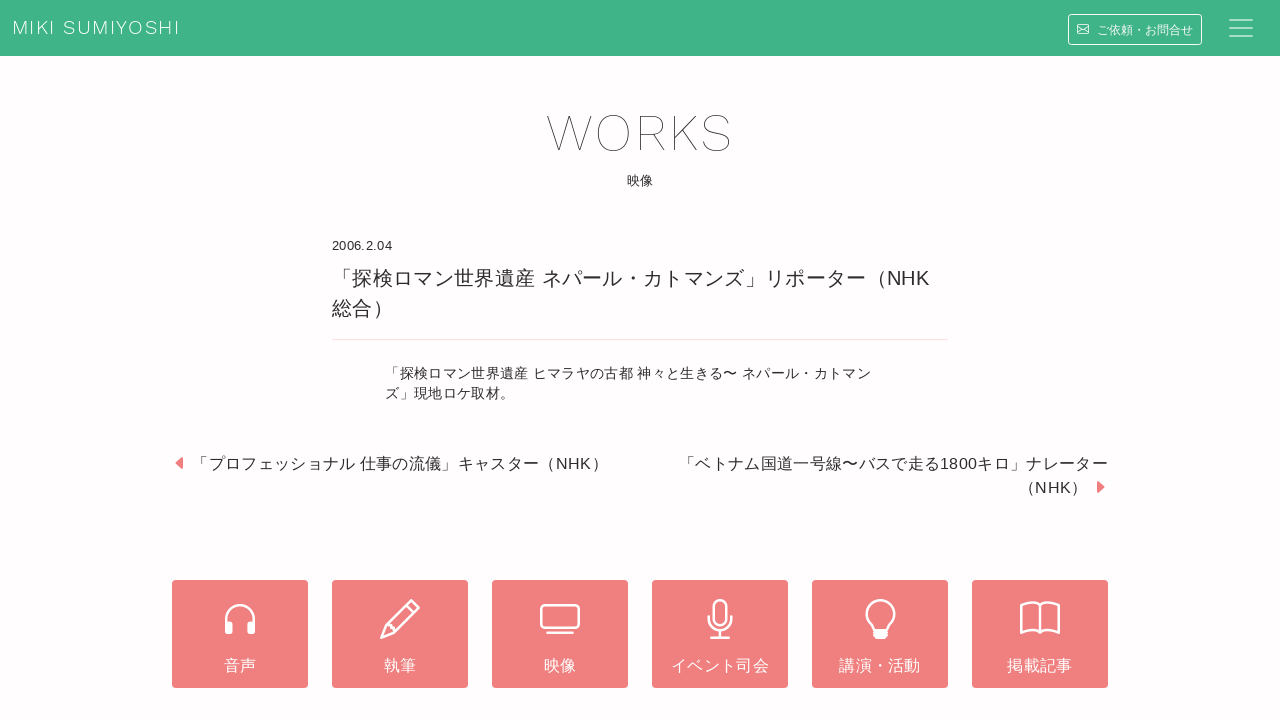

--- FILE ---
content_type: text/html; charset=UTF-8
request_url: https://mikisumiyoshi.com/2006/02/04/tankenroman-kathmandu/
body_size: 11096
content:
<!doctype html>
<html lang="ja">
<head>
	<meta charset="UTF-8">
	<meta name="viewport" content="width=device-width, initial-scale=1">
	<!-- <meta name="twitter:card" content="summary_large_image">
    <meta name="twitter:title" content="住吉美紀公式ウェブサイト">
    <meta name="twitter:description" content="フリーアナウンサー住吉美紀の公式サイトです。">
    <meta name="twitter:image" content="https://www.mikisumiyoshi.com/img/key_visual.png"> -->
	<meta name="google-site-verification" content="6fKwqTe_FawXp9IqwU4GVWC3ONI7-MnU76MCzEbizxI" />
    <meta name="format-detection" content="telephone=no">

	<link rel="profile" href="https://gmpg.org/xfn/11">
	<!-- <link href="https://cdn.jsdelivr.net/npm/bootstrap@5.1.3/dist/css/bootstrap.min.css" rel="stylesheet" integrity="sha384-1BmE4kWBq78iYhFldvKuhfTAU6auU8tT94WrHftjDbrCEXSU1oBoqyl2QvZ6jIW3" crossorigin="anonymous"> -->
	<link rel="stylesheet" href="https://mikisumiyoshi.com/wp-content/themes/mikisumiyoshi/css/main.min.css">
	<link rel="stylesheet" href="https://cdn.jsdelivr.net/npm/bootstrap-icons@1.7.2/font/bootstrap-icons.css">
	<link rel="stylesheet" href="https://use.typekit.net/tls6mvg.css">
	<!-- JavaScript Bundle with Popper -->
	<script src="https://cdn.jsdelivr.net/npm/bootstrap@5.1.3/dist/js/bootstrap.bundle.min.js" integrity="sha384-ka7Sk0Gln4gmtz2MlQnikT1wXgYsOg+OMhuP+IlRH9sENBO0LRn5q+8nbTov4+1p" crossorigin="anonymous"></script>
	<meta name='robots' content='index, follow, max-image-preview:large, max-snippet:-1, max-video-preview:-1' />

	<!-- This site is optimized with the Yoast SEO plugin v25.8 - https://yoast.com/wordpress/plugins/seo/ -->
	<title>「探検ロマン世界遺産 ネパール・カトマンズ」リポーター（NHK総合） - 住吉美紀公式ウェブサイト</title>
	<link rel="canonical" href="https://mikisumiyoshi.com/2006/02/04/tankenroman-kathmandu/" />
	<meta property="og:locale" content="ja_JP" />
	<meta property="og:type" content="article" />
	<meta property="og:title" content="「探検ロマン世界遺産 ネパール・カトマンズ」リポーター（NHK総合） - 住吉美紀公式ウェブサイト" />
	<meta property="og:description" content="「探検ロマン世界遺産 ヒマラヤの古都 神々と生きる〜 ネパール・カトマンズ」現地ロケ取材。" />
	<meta property="og:url" content="https://mikisumiyoshi.com/2006/02/04/tankenroman-kathmandu/" />
	<meta property="og:site_name" content="住吉美紀公式ウェブサイト" />
	<meta property="article:published_time" content="2006-02-04T11:00:00+00:00" />
	<meta property="article:modified_time" content="2022-03-22T12:43:17+00:00" />
	<meta property="og:image" content="https://mikisumiyoshi.com/wp-content/uploads/2022/03/MG_0182_16-9-のコピー-1024x576.png" />
	<meta property="og:image:width" content="1024" />
	<meta property="og:image:height" content="576" />
	<meta property="og:image:type" content="image/png" />
	<meta name="author" content="住吉 美紀" />
	<meta name="twitter:card" content="summary_large_image" />
	<meta name="twitter:creator" content="@miki_catgirl45" />
	<meta name="twitter:site" content="@miki_catgirl45" />
	<meta name="twitter:label1" content="執筆者" />
	<meta name="twitter:data1" content="住吉 美紀" />
	<meta name="twitter:label2" content="推定読み取り時間" />
	<meta name="twitter:data2" content="1分" />
	<script type="application/ld+json" class="yoast-schema-graph">{"@context":"https://schema.org","@graph":[{"@type":"Article","@id":"https://mikisumiyoshi.com/2006/02/04/tankenroman-kathmandu/#article","isPartOf":{"@id":"https://mikisumiyoshi.com/2006/02/04/tankenroman-kathmandu/"},"author":{"name":"住吉 美紀","@id":"https://mikisumiyoshi.com/#/schema/person/c5de8e378b3bc1cf8016e9f080afc5a6"},"headline":"「探検ロマン世界遺産 ネパール・カトマンズ」リポーター（NHK総合）","datePublished":"2006-02-04T11:00:00+00:00","dateModified":"2022-03-22T12:43:17+00:00","mainEntityOfPage":{"@id":"https://mikisumiyoshi.com/2006/02/04/tankenroman-kathmandu/"},"wordCount":1,"commentCount":0,"publisher":{"@id":"https://mikisumiyoshi.com/#/schema/person/c5de8e378b3bc1cf8016e9f080afc5a6"},"articleSection":["映像"],"inLanguage":"ja","potentialAction":[{"@type":"CommentAction","name":"Comment","target":["https://mikisumiyoshi.com/2006/02/04/tankenroman-kathmandu/#respond"]}]},{"@type":"WebPage","@id":"https://mikisumiyoshi.com/2006/02/04/tankenroman-kathmandu/","url":"https://mikisumiyoshi.com/2006/02/04/tankenroman-kathmandu/","name":"「探検ロマン世界遺産 ネパール・カトマンズ」リポーター（NHK総合） - 住吉美紀公式ウェブサイト","isPartOf":{"@id":"https://mikisumiyoshi.com/#website"},"datePublished":"2006-02-04T11:00:00+00:00","dateModified":"2022-03-22T12:43:17+00:00","breadcrumb":{"@id":"https://mikisumiyoshi.com/2006/02/04/tankenroman-kathmandu/#breadcrumb"},"inLanguage":"ja","potentialAction":[{"@type":"ReadAction","target":["https://mikisumiyoshi.com/2006/02/04/tankenroman-kathmandu/"]}]},{"@type":"BreadcrumbList","@id":"https://mikisumiyoshi.com/2006/02/04/tankenroman-kathmandu/#breadcrumb","itemListElement":[{"@type":"ListItem","position":1,"name":"ホーム","item":"https://mikisumiyoshi.com/"},{"@type":"ListItem","position":2,"name":"「探検ロマン世界遺産 ネパール・カトマンズ」リポーター（NHK総合）"}]},{"@type":"WebSite","@id":"https://mikisumiyoshi.com/#website","url":"https://mikisumiyoshi.com/","name":"住吉美紀公式ウェブサイト","description":"フリーアナウンサー住吉美紀の公式ウェブサイトです。","publisher":{"@id":"https://mikisumiyoshi.com/#/schema/person/c5de8e378b3bc1cf8016e9f080afc5a6"},"potentialAction":[{"@type":"SearchAction","target":{"@type":"EntryPoint","urlTemplate":"https://mikisumiyoshi.com/?s={search_term_string}"},"query-input":{"@type":"PropertyValueSpecification","valueRequired":true,"valueName":"search_term_string"}}],"inLanguage":"ja"},{"@type":["Person","Organization"],"@id":"https://mikisumiyoshi.com/#/schema/person/c5de8e378b3bc1cf8016e9f080afc5a6","name":"住吉 美紀","image":{"@type":"ImageObject","inLanguage":"ja","@id":"https://mikisumiyoshi.com/#/schema/person/image/","url":"https://mikisumiyoshi.com/wp-content/uploads/2022/03/MG_0182_16-9-のコピー-1024x576.png","contentUrl":"https://mikisumiyoshi.com/wp-content/uploads/2022/03/MG_0182_16-9-のコピー-1024x576.png","width":1024,"height":576,"caption":"住吉 美紀"},"logo":{"@id":"https://mikisumiyoshi.com/#/schema/person/image/"},"sameAs":["https://www.mikisumiyoshi.com","https://www.instagram.com/miki.sumiyoshi/","https://x.com/miki_catgirl45"],"url":"https://mikisumiyoshi.com/author/miki_admin/"}]}</script>
	<!-- / Yoast SEO plugin. -->


<link rel="alternate" type="application/rss+xml" title="住吉美紀公式ウェブサイト &raquo; フィード" href="https://mikisumiyoshi.com/feed/" />
<link rel="alternate" type="application/rss+xml" title="住吉美紀公式ウェブサイト &raquo; コメントフィード" href="https://mikisumiyoshi.com/comments/feed/" />
<link rel="alternate" type="application/rss+xml" title="住吉美紀公式ウェブサイト &raquo; 「探検ロマン世界遺産 ネパール・カトマンズ」リポーター（NHK総合） のコメントのフィード" href="https://mikisumiyoshi.com/2006/02/04/tankenroman-kathmandu/feed/" />
<link rel="alternate" title="oEmbed (JSON)" type="application/json+oembed" href="https://mikisumiyoshi.com/wp-json/oembed/1.0/embed?url=https%3A%2F%2Fmikisumiyoshi.com%2F2006%2F02%2F04%2Ftankenroman-kathmandu%2F" />
<link rel="alternate" title="oEmbed (XML)" type="text/xml+oembed" href="https://mikisumiyoshi.com/wp-json/oembed/1.0/embed?url=https%3A%2F%2Fmikisumiyoshi.com%2F2006%2F02%2F04%2Ftankenroman-kathmandu%2F&#038;format=xml" />
<style id='wp-img-auto-sizes-contain-inline-css'>
img:is([sizes=auto i],[sizes^="auto," i]){contain-intrinsic-size:3000px 1500px}
/*# sourceURL=wp-img-auto-sizes-contain-inline-css */
</style>
<style id='wp-emoji-styles-inline-css'>

	img.wp-smiley, img.emoji {
		display: inline !important;
		border: none !important;
		box-shadow: none !important;
		height: 1em !important;
		width: 1em !important;
		margin: 0 0.07em !important;
		vertical-align: -0.1em !important;
		background: none !important;
		padding: 0 !important;
	}
/*# sourceURL=wp-emoji-styles-inline-css */
</style>
<style id='wp-block-library-inline-css'>
:root{--wp-block-synced-color:#7a00df;--wp-block-synced-color--rgb:122,0,223;--wp-bound-block-color:var(--wp-block-synced-color);--wp-editor-canvas-background:#ddd;--wp-admin-theme-color:#007cba;--wp-admin-theme-color--rgb:0,124,186;--wp-admin-theme-color-darker-10:#006ba1;--wp-admin-theme-color-darker-10--rgb:0,107,160.5;--wp-admin-theme-color-darker-20:#005a87;--wp-admin-theme-color-darker-20--rgb:0,90,135;--wp-admin-border-width-focus:2px}@media (min-resolution:192dpi){:root{--wp-admin-border-width-focus:1.5px}}.wp-element-button{cursor:pointer}:root .has-very-light-gray-background-color{background-color:#eee}:root .has-very-dark-gray-background-color{background-color:#313131}:root .has-very-light-gray-color{color:#eee}:root .has-very-dark-gray-color{color:#313131}:root .has-vivid-green-cyan-to-vivid-cyan-blue-gradient-background{background:linear-gradient(135deg,#00d084,#0693e3)}:root .has-purple-crush-gradient-background{background:linear-gradient(135deg,#34e2e4,#4721fb 50%,#ab1dfe)}:root .has-hazy-dawn-gradient-background{background:linear-gradient(135deg,#faaca8,#dad0ec)}:root .has-subdued-olive-gradient-background{background:linear-gradient(135deg,#fafae1,#67a671)}:root .has-atomic-cream-gradient-background{background:linear-gradient(135deg,#fdd79a,#004a59)}:root .has-nightshade-gradient-background{background:linear-gradient(135deg,#330968,#31cdcf)}:root .has-midnight-gradient-background{background:linear-gradient(135deg,#020381,#2874fc)}:root{--wp--preset--font-size--normal:16px;--wp--preset--font-size--huge:42px}.has-regular-font-size{font-size:1em}.has-larger-font-size{font-size:2.625em}.has-normal-font-size{font-size:var(--wp--preset--font-size--normal)}.has-huge-font-size{font-size:var(--wp--preset--font-size--huge)}.has-text-align-center{text-align:center}.has-text-align-left{text-align:left}.has-text-align-right{text-align:right}.has-fit-text{white-space:nowrap!important}#end-resizable-editor-section{display:none}.aligncenter{clear:both}.items-justified-left{justify-content:flex-start}.items-justified-center{justify-content:center}.items-justified-right{justify-content:flex-end}.items-justified-space-between{justify-content:space-between}.screen-reader-text{border:0;clip-path:inset(50%);height:1px;margin:-1px;overflow:hidden;padding:0;position:absolute;width:1px;word-wrap:normal!important}.screen-reader-text:focus{background-color:#ddd;clip-path:none;color:#444;display:block;font-size:1em;height:auto;left:5px;line-height:normal;padding:15px 23px 14px;text-decoration:none;top:5px;width:auto;z-index:100000}html :where(.has-border-color){border-style:solid}html :where([style*=border-top-color]){border-top-style:solid}html :where([style*=border-right-color]){border-right-style:solid}html :where([style*=border-bottom-color]){border-bottom-style:solid}html :where([style*=border-left-color]){border-left-style:solid}html :where([style*=border-width]){border-style:solid}html :where([style*=border-top-width]){border-top-style:solid}html :where([style*=border-right-width]){border-right-style:solid}html :where([style*=border-bottom-width]){border-bottom-style:solid}html :where([style*=border-left-width]){border-left-style:solid}html :where(img[class*=wp-image-]){height:auto;max-width:100%}:where(figure){margin:0 0 1em}html :where(.is-position-sticky){--wp-admin--admin-bar--position-offset:var(--wp-admin--admin-bar--height,0px)}@media screen and (max-width:600px){html :where(.is-position-sticky){--wp-admin--admin-bar--position-offset:0px}}

/*# sourceURL=wp-block-library-inline-css */
</style><style id='global-styles-inline-css'>
:root{--wp--preset--aspect-ratio--square: 1;--wp--preset--aspect-ratio--4-3: 4/3;--wp--preset--aspect-ratio--3-4: 3/4;--wp--preset--aspect-ratio--3-2: 3/2;--wp--preset--aspect-ratio--2-3: 2/3;--wp--preset--aspect-ratio--16-9: 16/9;--wp--preset--aspect-ratio--9-16: 9/16;--wp--preset--color--black: #000000;--wp--preset--color--cyan-bluish-gray: #abb8c3;--wp--preset--color--white: #ffffff;--wp--preset--color--pale-pink: #f78da7;--wp--preset--color--vivid-red: #cf2e2e;--wp--preset--color--luminous-vivid-orange: #ff6900;--wp--preset--color--luminous-vivid-amber: #fcb900;--wp--preset--color--light-green-cyan: #7bdcb5;--wp--preset--color--vivid-green-cyan: #00d084;--wp--preset--color--pale-cyan-blue: #8ed1fc;--wp--preset--color--vivid-cyan-blue: #0693e3;--wp--preset--color--vivid-purple: #9b51e0;--wp--preset--gradient--vivid-cyan-blue-to-vivid-purple: linear-gradient(135deg,rgb(6,147,227) 0%,rgb(155,81,224) 100%);--wp--preset--gradient--light-green-cyan-to-vivid-green-cyan: linear-gradient(135deg,rgb(122,220,180) 0%,rgb(0,208,130) 100%);--wp--preset--gradient--luminous-vivid-amber-to-luminous-vivid-orange: linear-gradient(135deg,rgb(252,185,0) 0%,rgb(255,105,0) 100%);--wp--preset--gradient--luminous-vivid-orange-to-vivid-red: linear-gradient(135deg,rgb(255,105,0) 0%,rgb(207,46,46) 100%);--wp--preset--gradient--very-light-gray-to-cyan-bluish-gray: linear-gradient(135deg,rgb(238,238,238) 0%,rgb(169,184,195) 100%);--wp--preset--gradient--cool-to-warm-spectrum: linear-gradient(135deg,rgb(74,234,220) 0%,rgb(151,120,209) 20%,rgb(207,42,186) 40%,rgb(238,44,130) 60%,rgb(251,105,98) 80%,rgb(254,248,76) 100%);--wp--preset--gradient--blush-light-purple: linear-gradient(135deg,rgb(255,206,236) 0%,rgb(152,150,240) 100%);--wp--preset--gradient--blush-bordeaux: linear-gradient(135deg,rgb(254,205,165) 0%,rgb(254,45,45) 50%,rgb(107,0,62) 100%);--wp--preset--gradient--luminous-dusk: linear-gradient(135deg,rgb(255,203,112) 0%,rgb(199,81,192) 50%,rgb(65,88,208) 100%);--wp--preset--gradient--pale-ocean: linear-gradient(135deg,rgb(255,245,203) 0%,rgb(182,227,212) 50%,rgb(51,167,181) 100%);--wp--preset--gradient--electric-grass: linear-gradient(135deg,rgb(202,248,128) 0%,rgb(113,206,126) 100%);--wp--preset--gradient--midnight: linear-gradient(135deg,rgb(2,3,129) 0%,rgb(40,116,252) 100%);--wp--preset--font-size--small: 13px;--wp--preset--font-size--medium: 20px;--wp--preset--font-size--large: 36px;--wp--preset--font-size--x-large: 42px;--wp--preset--spacing--20: 0.44rem;--wp--preset--spacing--30: 0.67rem;--wp--preset--spacing--40: 1rem;--wp--preset--spacing--50: 1.5rem;--wp--preset--spacing--60: 2.25rem;--wp--preset--spacing--70: 3.38rem;--wp--preset--spacing--80: 5.06rem;--wp--preset--shadow--natural: 6px 6px 9px rgba(0, 0, 0, 0.2);--wp--preset--shadow--deep: 12px 12px 50px rgba(0, 0, 0, 0.4);--wp--preset--shadow--sharp: 6px 6px 0px rgba(0, 0, 0, 0.2);--wp--preset--shadow--outlined: 6px 6px 0px -3px rgb(255, 255, 255), 6px 6px rgb(0, 0, 0);--wp--preset--shadow--crisp: 6px 6px 0px rgb(0, 0, 0);}:where(.is-layout-flex){gap: 0.5em;}:where(.is-layout-grid){gap: 0.5em;}body .is-layout-flex{display: flex;}.is-layout-flex{flex-wrap: wrap;align-items: center;}.is-layout-flex > :is(*, div){margin: 0;}body .is-layout-grid{display: grid;}.is-layout-grid > :is(*, div){margin: 0;}:where(.wp-block-columns.is-layout-flex){gap: 2em;}:where(.wp-block-columns.is-layout-grid){gap: 2em;}:where(.wp-block-post-template.is-layout-flex){gap: 1.25em;}:where(.wp-block-post-template.is-layout-grid){gap: 1.25em;}.has-black-color{color: var(--wp--preset--color--black) !important;}.has-cyan-bluish-gray-color{color: var(--wp--preset--color--cyan-bluish-gray) !important;}.has-white-color{color: var(--wp--preset--color--white) !important;}.has-pale-pink-color{color: var(--wp--preset--color--pale-pink) !important;}.has-vivid-red-color{color: var(--wp--preset--color--vivid-red) !important;}.has-luminous-vivid-orange-color{color: var(--wp--preset--color--luminous-vivid-orange) !important;}.has-luminous-vivid-amber-color{color: var(--wp--preset--color--luminous-vivid-amber) !important;}.has-light-green-cyan-color{color: var(--wp--preset--color--light-green-cyan) !important;}.has-vivid-green-cyan-color{color: var(--wp--preset--color--vivid-green-cyan) !important;}.has-pale-cyan-blue-color{color: var(--wp--preset--color--pale-cyan-blue) !important;}.has-vivid-cyan-blue-color{color: var(--wp--preset--color--vivid-cyan-blue) !important;}.has-vivid-purple-color{color: var(--wp--preset--color--vivid-purple) !important;}.has-black-background-color{background-color: var(--wp--preset--color--black) !important;}.has-cyan-bluish-gray-background-color{background-color: var(--wp--preset--color--cyan-bluish-gray) !important;}.has-white-background-color{background-color: var(--wp--preset--color--white) !important;}.has-pale-pink-background-color{background-color: var(--wp--preset--color--pale-pink) !important;}.has-vivid-red-background-color{background-color: var(--wp--preset--color--vivid-red) !important;}.has-luminous-vivid-orange-background-color{background-color: var(--wp--preset--color--luminous-vivid-orange) !important;}.has-luminous-vivid-amber-background-color{background-color: var(--wp--preset--color--luminous-vivid-amber) !important;}.has-light-green-cyan-background-color{background-color: var(--wp--preset--color--light-green-cyan) !important;}.has-vivid-green-cyan-background-color{background-color: var(--wp--preset--color--vivid-green-cyan) !important;}.has-pale-cyan-blue-background-color{background-color: var(--wp--preset--color--pale-cyan-blue) !important;}.has-vivid-cyan-blue-background-color{background-color: var(--wp--preset--color--vivid-cyan-blue) !important;}.has-vivid-purple-background-color{background-color: var(--wp--preset--color--vivid-purple) !important;}.has-black-border-color{border-color: var(--wp--preset--color--black) !important;}.has-cyan-bluish-gray-border-color{border-color: var(--wp--preset--color--cyan-bluish-gray) !important;}.has-white-border-color{border-color: var(--wp--preset--color--white) !important;}.has-pale-pink-border-color{border-color: var(--wp--preset--color--pale-pink) !important;}.has-vivid-red-border-color{border-color: var(--wp--preset--color--vivid-red) !important;}.has-luminous-vivid-orange-border-color{border-color: var(--wp--preset--color--luminous-vivid-orange) !important;}.has-luminous-vivid-amber-border-color{border-color: var(--wp--preset--color--luminous-vivid-amber) !important;}.has-light-green-cyan-border-color{border-color: var(--wp--preset--color--light-green-cyan) !important;}.has-vivid-green-cyan-border-color{border-color: var(--wp--preset--color--vivid-green-cyan) !important;}.has-pale-cyan-blue-border-color{border-color: var(--wp--preset--color--pale-cyan-blue) !important;}.has-vivid-cyan-blue-border-color{border-color: var(--wp--preset--color--vivid-cyan-blue) !important;}.has-vivid-purple-border-color{border-color: var(--wp--preset--color--vivid-purple) !important;}.has-vivid-cyan-blue-to-vivid-purple-gradient-background{background: var(--wp--preset--gradient--vivid-cyan-blue-to-vivid-purple) !important;}.has-light-green-cyan-to-vivid-green-cyan-gradient-background{background: var(--wp--preset--gradient--light-green-cyan-to-vivid-green-cyan) !important;}.has-luminous-vivid-amber-to-luminous-vivid-orange-gradient-background{background: var(--wp--preset--gradient--luminous-vivid-amber-to-luminous-vivid-orange) !important;}.has-luminous-vivid-orange-to-vivid-red-gradient-background{background: var(--wp--preset--gradient--luminous-vivid-orange-to-vivid-red) !important;}.has-very-light-gray-to-cyan-bluish-gray-gradient-background{background: var(--wp--preset--gradient--very-light-gray-to-cyan-bluish-gray) !important;}.has-cool-to-warm-spectrum-gradient-background{background: var(--wp--preset--gradient--cool-to-warm-spectrum) !important;}.has-blush-light-purple-gradient-background{background: var(--wp--preset--gradient--blush-light-purple) !important;}.has-blush-bordeaux-gradient-background{background: var(--wp--preset--gradient--blush-bordeaux) !important;}.has-luminous-dusk-gradient-background{background: var(--wp--preset--gradient--luminous-dusk) !important;}.has-pale-ocean-gradient-background{background: var(--wp--preset--gradient--pale-ocean) !important;}.has-electric-grass-gradient-background{background: var(--wp--preset--gradient--electric-grass) !important;}.has-midnight-gradient-background{background: var(--wp--preset--gradient--midnight) !important;}.has-small-font-size{font-size: var(--wp--preset--font-size--small) !important;}.has-medium-font-size{font-size: var(--wp--preset--font-size--medium) !important;}.has-large-font-size{font-size: var(--wp--preset--font-size--large) !important;}.has-x-large-font-size{font-size: var(--wp--preset--font-size--x-large) !important;}
:where(.wp-block-visual-portfolio-loop.is-layout-flex){gap: 1.25em;}:where(.wp-block-visual-portfolio-loop.is-layout-grid){gap: 1.25em;}
/*# sourceURL=global-styles-inline-css */
</style>

<style id='classic-theme-styles-inline-css'>
/*! This file is auto-generated */
.wp-block-button__link{color:#fff;background-color:#32373c;border-radius:9999px;box-shadow:none;text-decoration:none;padding:calc(.667em + 2px) calc(1.333em + 2px);font-size:1.125em}.wp-block-file__button{background:#32373c;color:#fff;text-decoration:none}
/*# sourceURL=/wp-includes/css/classic-themes.min.css */
</style>
<link rel='stylesheet' id='contact-form-7-css' href='https://mikisumiyoshi.com/wp-content/plugins/contact-form-7/includes/css/styles.css?ver=6.1.1' media='all' />
<link rel='stylesheet' id='mikisumiyoshi-style-css' href='https://mikisumiyoshi.com/wp-content/themes/mikisumiyoshi/style.css?ver=1.0.0' media='all' />
<link rel='stylesheet' id='style-name-css' href='https://mikisumiyoshi.com/wp-content/themes/mikisumiyoshi/css/main.min.css?ver=8c08554b802773e0e5ace97f82529b40' media='all' />
<link rel='stylesheet' id='wp-block-paragraph-css' href='https://mikisumiyoshi.com/wp-includes/blocks/paragraph/style.min.css?ver=8c08554b802773e0e5ace97f82529b40' media='all' />
<link rel="https://api.w.org/" href="https://mikisumiyoshi.com/wp-json/" /><link rel="alternate" title="JSON" type="application/json" href="https://mikisumiyoshi.com/wp-json/wp/v2/posts/668" /><link rel="EditURI" type="application/rsd+xml" title="RSD" href="https://mikisumiyoshi.com/xmlrpc.php?rsd" />

<link rel='shortlink' href='https://mikisumiyoshi.com/?p=668' />
<script type='text/javascript'>
/* <![CDATA[ */
var VPData = {"version":"3.3.16","pro":false,"__":{"couldnt_retrieve_vp":"Couldn't retrieve Visual Portfolio ID.","pswp_close":"Close (Esc)","pswp_share":"Share","pswp_fs":"Toggle fullscreen","pswp_zoom":"Zoom in\/out","pswp_prev":"Previous (arrow left)","pswp_next":"Next (arrow right)","pswp_share_fb":"Share on Facebook","pswp_share_tw":"Tweet","pswp_share_x":"X","pswp_share_pin":"Pin it","pswp_download":"Download","fancybox_close":"Close","fancybox_next":"Next","fancybox_prev":"Previous","fancybox_error":"The requested content cannot be loaded. <br \/> Please try again later.","fancybox_play_start":"Start slideshow","fancybox_play_stop":"Pause slideshow","fancybox_full_screen":"Full screen","fancybox_thumbs":"Thumbnails","fancybox_download":"Download","fancybox_share":"Share","fancybox_zoom":"Zoom"},"settingsPopupGallery":{"enable_on_wordpress_images":false,"vendor":"fancybox","deep_linking":false,"deep_linking_url_to_share_images":false,"show_arrows":true,"show_counter":true,"show_zoom_button":true,"show_fullscreen_button":true,"show_share_button":true,"show_close_button":true,"show_thumbs":true,"show_download_button":false,"show_slideshow":false,"click_to_zoom":true,"restore_focus":true},"screenSizes":[320,576,768,992,1200]};
/* ]]> */
</script>
		<noscript>
			<style type="text/css">
				.vp-portfolio__preloader-wrap{display:none}.vp-portfolio__filter-wrap,.vp-portfolio__items-wrap,.vp-portfolio__pagination-wrap,.vp-portfolio__sort-wrap{opacity:1;visibility:visible}.vp-portfolio__item .vp-portfolio__item-img noscript+img,.vp-portfolio__thumbnails-wrap{display:none}
			</style>
		</noscript>
		<link rel="pingback" href="https://mikisumiyoshi.com/xmlrpc.php">		<style type="text/css">
			/* If html does not have either class, do not show lazy loaded images. */
			html:not(.vp-lazyload-enabled):not(.js) .vp-lazyload {
				display: none;
			}
		</style>
		<script>
			document.documentElement.classList.add(
				'vp-lazyload-enabled'
			);
		</script>
		<link rel="icon" href="https://mikisumiyoshi.com/wp-content/uploads/2022/03/cropped-favicon-32x32.png" sizes="32x32" />
<link rel="icon" href="https://mikisumiyoshi.com/wp-content/uploads/2022/03/cropped-favicon-192x192.png" sizes="192x192" />
<link rel="apple-touch-icon" href="https://mikisumiyoshi.com/wp-content/uploads/2022/03/cropped-favicon-180x180.png" />
<meta name="msapplication-TileImage" content="https://mikisumiyoshi.com/wp-content/uploads/2022/03/cropped-favicon-270x270.png" />
</head>

<body class="wp-singular post-template-default single single-post postid-668 single-format-standard wp-theme-mikisumiyoshi no-sidebar">
<div id="page" class="site bg-info">
	<header id="masthead" class="site-header">

		<!-- navbar -->
		<nav class="navbar navbar-dark bg-primary fixed-top">
			<div class="container-fluid">
				<a class="navbar-brand" href="https://mikisumiyoshi.com/">
					MIKI SUMIYOSHI
				</a>
				<div class="align-items-center d-sm-none">
					<a href="https://mikisumiyoshi.com//contact-ja">
						<button type="button" class="btn btn-outline-light me-2 btn-sm">
							<span class="sp-font"><i class="bi bi-envelope me-2"></i></span><span class="sp-font">ご依頼</span>
						</button>
					</a>
					<button class="navbar-toggler" type="button" data-bs-toggle="offcanvas" data-bs-target="#offcanvasNavbar" aria-controls="offcanvasNavbar">
						<div class="navbar-toggler-icon"></div>
					</button>
				</div>
				<div class="align-items-center d-none d-sm-block">
					<a href="https://mikisumiyoshi.com//contact-ja">
						<button type="button" class="btn btn-outline-light me-2 btn-sm">
							<span class="sp-font"><i class="bi bi-envelope me-2"></i></span><span class="sp-font">ご依頼・お問合せ</span>
						</button>
					</a>
					<button class="navbar-toggler" type="button" data-bs-toggle="offcanvas" data-bs-target="#offcanvasNavbar" aria-controls="offcanvasNavbar">
						<div class="navbar-toggler-icon"></div>
					</button>
				</div>
				<div class="offcanvas offcanvas-start" tabindex="-1" id="offcanvasNavbar" aria-labelledby="offcanvasNavbarLabel">
				<div class="offcanvas-header bg-info">
					<h5 class="offcanvas-title" id="offcanvasNavbarLabel"><span class="offcanvas-ja-title">住吉美紀</span><br><span class="offcanvas-en-title">Official Website</span></h5>
					<button type="button" class="btn-close text-reset" data-bs-dismiss="offcanvas" aria-label="Close"></button>
				</div>
				<hr class="text-primary nav-border">
				<div class="offcanvas-body bg-info">
				<div class="menu-menu-1-container"><ul id="primary-menu" class="menu"><li id="menu-item-55" class="menu-item menu-item-type-custom menu-item-object-custom menu-item-home menu-item-55"><a href="https://mikisumiyoshi.com/">Home</a></li>
<li id="menu-item-392" class="menu-item menu-item-type-custom menu-item-object-custom menu-item-has-children menu-item-392"><a href="https://mikisumiyoshi.com/all-posts/">Works</a>
<ul class="sub-menu">
	<li id="menu-item-60" class="menu-item menu-item-type-taxonomy menu-item-object-category menu-item-60"><a href="https://mikisumiyoshi.com/category/voice/">音声</a></li>
	<li id="menu-item-61" class="menu-item menu-item-type-taxonomy menu-item-object-category menu-item-61"><a href="https://mikisumiyoshi.com/category/writing/">執筆</a></li>
	<li id="menu-item-62" class="menu-item menu-item-type-taxonomy menu-item-object-category current-post-ancestor current-menu-parent current-post-parent menu-item-62"><a href="https://mikisumiyoshi.com/category/television/">映像</a></li>
	<li id="menu-item-63" class="menu-item menu-item-type-taxonomy menu-item-object-category menu-item-63"><a href="https://mikisumiyoshi.com/category/events/">イベント司会</a></li>
	<li id="menu-item-64" class="menu-item menu-item-type-taxonomy menu-item-object-category menu-item-64"><a href="https://mikisumiyoshi.com/category/projects/">講演・活動</a></li>
	<li id="menu-item-855" class="menu-item menu-item-type-taxonomy menu-item-object-category menu-item-855"><a href="https://mikisumiyoshi.com/category/media/">掲載記事</a></li>
</ul>
</li>
<li id="menu-item-101" class="menu-item menu-item-type-post_type menu-item-object-portfolio menu-item-101"><a href="https://mikisumiyoshi.com/portfolio/gallery/">Gallery</a></li>
<li id="menu-item-70" class="menu-item menu-item-type-post_type menu-item-object-page menu-item-70"><a href="https://mikisumiyoshi.com/contact-ja/">Contact</a></li>
<li id="menu-item-57" class="menu-item menu-item-type-post_type menu-item-object-page menu-item-57"><a href="https://mikisumiyoshi.com/ja-profile/">Japanese Bio</a></li>
<li id="menu-item-56" class="menu-item menu-item-type-post_type menu-item-object-page menu-item-56"><a href="https://mikisumiyoshi.com/biography/">English Bio &#038; Contact</a></li>
<li id="menu-item-67" class="menu-item menu-item-type-post_type menu-item-object-page menu-item-privacy-policy menu-item-67"><a rel="privacy-policy" href="https://mikisumiyoshi.com/privacy-policy/">Privacy Policy</a></li>
</ul></div>					<!-- <form class="d-flex">
					<input class="form-control me-2" type="search" placeholder="Search" aria-label="Search">
					<button class="btn btn-outline-success" type="submit">Search</button>
					</form> -->
				</div>
				</div>
			</div>
			</nav><!-- #site-navigation -->
			
		
				</header><!-- #masthead -->

	<main id="primary" class="site-main container pt-4">

					<div class="page_title mt-4 mb-5">
				<a href="https://mikisumiyoshi.com//all-posts/"><h1 class="eng_title">works</h1></a>
				<h2 class="jp_title">映像</h2>
			</div>

			<div class="row justify-content-center article">
				<div class="col-md-8">
					<div class="date mb-2">2006.2.04</div>
					<p class="lead">「探検ロマン世界遺産 ネパール・カトマンズ」リポーター（NHK総合）</p>
					<hr class="text-secondary border-line mb-4">
					<div class="row justify-content-center">
						<div class="col-10">
							<div class="post_content mb-5">
							
<p>「探検ロマン世界遺産 ヒマラヤの古都 神々と生きる〜 ネパール・カトマンズ」現地ロケ取材。</p>
					</div>
						</div>
					</div>
				</div>
				<div class="d-none d-sm-block">
					<div class="prev-posts-link"><i class="bi bi-caret-left-fill text-secondary me-1"></i><a href="https://mikisumiyoshi.com/2006/01/10/theprofessionals/" rel="prev">「プロフェッショナル 仕事の流儀」キャスター（NHK）</a></div> 
					<div class="next-posts-link"><a href="https://mikisumiyoshi.com/2006/02/08/vietnambus/" rel="next">「ベトナム国道一号線〜バスで走る1800キロ」ナレーター（NHK）</a><i class="bi bi-caret-right-fill text-secondary ms-1"></i></div> 
				</div>
				<div class="d-sm-none">
					<div class="prev-posts-link"><a href="https://mikisumiyoshi.com/2006/01/10/theprofessionals/" rel="prev"><i class="bi bi-caret-left-fill text-secondary me-1"></i>前の記事へ</a></div> 
					<div class="next-posts-link"><a href="https://mikisumiyoshi.com/2006/02/08/vietnambus/" rel="next">次の記事へ<i class="bi bi-caret-right-fill text-secondary ms-1"></i></a></div> 
				</div>
			</div>
		
	</main><!-- #main -->

<div class="container">
		<div class="row my-6 align-items-center justify-content-center">
					<div class="col-6 col-lg-2 mb-2">
				<a href="https://mikisumiyoshi.com/category/voice/">
					<div class="card bg-secondary">
						<div class="card-body text-center py-2">
							<div class="fs-1 pb-1 text-white">
								<i class="bi bi-headphones"></i>							</div>
							<span class="fw-lighter fs-6 text-white">音声</span>
						</div>
					</div>
				</a>
			</div>
					<div class="col-6 col-lg-2 mb-2">
				<a href="https://mikisumiyoshi.com/category/writing/">
					<div class="card bg-secondary">
						<div class="card-body text-center py-2">
							<div class="fs-1 pb-1 text-white">
								<i class="bi bi-pencil"></i>							</div>
							<span class="fw-lighter fs-6 text-white">執筆</span>
						</div>
					</div>
				</a>
			</div>
					<div class="col-6 col-lg-2 mb-2">
				<a href="https://mikisumiyoshi.com/category/television/">
					<div class="card bg-secondary">
						<div class="card-body text-center py-2">
							<div class="fs-1 pb-1 text-white">
								<i class="bi bi-tv"></i>							</div>
							<span class="fw-lighter fs-6 text-white">映像</span>
						</div>
					</div>
				</a>
			</div>
					<div class="col-6 col-lg-2 mb-2">
				<a href="https://mikisumiyoshi.com/category/events/">
					<div class="card bg-secondary">
						<div class="card-body text-center py-2">
							<div class="fs-1 pb-1 text-white">
								<i class="bi bi-mic"></i>							</div>
							<span class="fw-lighter fs-6 text-white">イベント司会</span>
						</div>
					</div>
				</a>
			</div>
					<div class="col-6 col-lg-2 mb-2">
				<a href="https://mikisumiyoshi.com/category/projects/">
					<div class="card bg-secondary">
						<div class="card-body text-center py-2">
							<div class="fs-1 pb-1 text-white">
								<i class="bi bi-lightbulb"></i>							</div>
							<span class="fw-lighter fs-6 text-white">講演・活動</span>
						</div>
					</div>
				</a>
			</div>
					<div class="col-6 col-lg-2 mb-2">
				<a href="https://mikisumiyoshi.com/category/media/">
					<div class="card bg-secondary">
						<div class="card-body text-center py-2">
							<div class="fs-1 pb-1 text-white">
								<i class="bi bi-book"></i>							</div>
							<span class="fw-lighter fs-6 text-white">掲載記事</span>
						</div>
					</div>
				</a>
			</div>
			</div>
</div>

	<footer class="card-footer footer-font-style text-muted bg-success">
		<div class="footer-width py-5">
			<!-- <span class="text-light">&copy; Miavato Inc. 2022</span> -->
			<small class="text-light">&copy; Miavato Inc. 2022</small>
		</div>
	</footer><!-- #colophon -->
</div><!-- #page -->
<script type="speculationrules">
{"prefetch":[{"source":"document","where":{"and":[{"href_matches":"/*"},{"not":{"href_matches":["/wp-*.php","/wp-admin/*","/wp-content/uploads/*","/wp-content/*","/wp-content/plugins/*","/wp-content/themes/mikisumiyoshi/*","/*\\?(.+)"]}},{"not":{"selector_matches":"a[rel~=\"nofollow\"]"}},{"not":{"selector_matches":".no-prefetch, .no-prefetch a"}}]},"eagerness":"conservative"}]}
</script>
<script src="https://mikisumiyoshi.com/wp-includes/js/dist/hooks.min.js?ver=dd5603f07f9220ed27f1" id="wp-hooks-js"></script>
<script src="https://mikisumiyoshi.com/wp-includes/js/dist/i18n.min.js?ver=c26c3dc7bed366793375" id="wp-i18n-js"></script>
<script id="wp-i18n-js-after">
wp.i18n.setLocaleData( { 'text direction\u0004ltr': [ 'ltr' ] } );
//# sourceURL=wp-i18n-js-after
</script>
<script src="https://mikisumiyoshi.com/wp-content/plugins/contact-form-7/includes/swv/js/index.js?ver=6.1.1" id="swv-js"></script>
<script id="contact-form-7-js-translations">
( function( domain, translations ) {
	var localeData = translations.locale_data[ domain ] || translations.locale_data.messages;
	localeData[""].domain = domain;
	wp.i18n.setLocaleData( localeData, domain );
} )( "contact-form-7", {"translation-revision-date":"2025-08-05 08:50:03+0000","generator":"GlotPress\/4.0.1","domain":"messages","locale_data":{"messages":{"":{"domain":"messages","plural-forms":"nplurals=1; plural=0;","lang":"ja_JP"},"This contact form is placed in the wrong place.":["\u3053\u306e\u30b3\u30f3\u30bf\u30af\u30c8\u30d5\u30a9\u30fc\u30e0\u306f\u9593\u9055\u3063\u305f\u4f4d\u7f6e\u306b\u7f6e\u304b\u308c\u3066\u3044\u307e\u3059\u3002"],"Error:":["\u30a8\u30e9\u30fc:"]}},"comment":{"reference":"includes\/js\/index.js"}} );
//# sourceURL=contact-form-7-js-translations
</script>
<script id="contact-form-7-js-before">
var wpcf7 = {
    "api": {
        "root": "https:\/\/mikisumiyoshi.com\/wp-json\/",
        "namespace": "contact-form-7\/v1"
    }
};
//# sourceURL=contact-form-7-js-before
</script>
<script src="https://mikisumiyoshi.com/wp-content/plugins/contact-form-7/includes/js/index.js?ver=6.1.1" id="contact-form-7-js"></script>
<script src="https://mikisumiyoshi.com/wp-content/themes/mikisumiyoshi/js/navigation.js?ver=1.0.0" id="mikisumiyoshi-navigation-js"></script>
<script src="https://mikisumiyoshi.com/wp-includes/js/comment-reply.min.js?ver=8c08554b802773e0e5ace97f82529b40" id="comment-reply-js" async data-wp-strategy="async" fetchpriority="low"></script>
<script src="https://mikisumiyoshi.com/wp-includes/js/jquery/jquery.min.js?ver=3.7.1" id="jquery-core-js"></script>
<script src="https://mikisumiyoshi.com/wp-includes/js/jquery/jquery-migrate.min.js?ver=3.4.1" id="jquery-migrate-js"></script>
<script src="https://mikisumiyoshi.com/wp-content/plugins/visual-portfolio/build/assets/js/pagination-infinite.js?ver=50005113e26cd2b547c0" id="visual-portfolio-pagination-infinite-js"></script>
<script id="wp-emoji-settings" type="application/json">
{"baseUrl":"https://s.w.org/images/core/emoji/17.0.2/72x72/","ext":".png","svgUrl":"https://s.w.org/images/core/emoji/17.0.2/svg/","svgExt":".svg","source":{"concatemoji":"https://mikisumiyoshi.com/wp-includes/js/wp-emoji-release.min.js?ver=8c08554b802773e0e5ace97f82529b40"}}
</script>
<script type="module">
/*! This file is auto-generated */
const a=JSON.parse(document.getElementById("wp-emoji-settings").textContent),o=(window._wpemojiSettings=a,"wpEmojiSettingsSupports"),s=["flag","emoji"];function i(e){try{var t={supportTests:e,timestamp:(new Date).valueOf()};sessionStorage.setItem(o,JSON.stringify(t))}catch(e){}}function c(e,t,n){e.clearRect(0,0,e.canvas.width,e.canvas.height),e.fillText(t,0,0);t=new Uint32Array(e.getImageData(0,0,e.canvas.width,e.canvas.height).data);e.clearRect(0,0,e.canvas.width,e.canvas.height),e.fillText(n,0,0);const a=new Uint32Array(e.getImageData(0,0,e.canvas.width,e.canvas.height).data);return t.every((e,t)=>e===a[t])}function p(e,t){e.clearRect(0,0,e.canvas.width,e.canvas.height),e.fillText(t,0,0);var n=e.getImageData(16,16,1,1);for(let e=0;e<n.data.length;e++)if(0!==n.data[e])return!1;return!0}function u(e,t,n,a){switch(t){case"flag":return n(e,"\ud83c\udff3\ufe0f\u200d\u26a7\ufe0f","\ud83c\udff3\ufe0f\u200b\u26a7\ufe0f")?!1:!n(e,"\ud83c\udde8\ud83c\uddf6","\ud83c\udde8\u200b\ud83c\uddf6")&&!n(e,"\ud83c\udff4\udb40\udc67\udb40\udc62\udb40\udc65\udb40\udc6e\udb40\udc67\udb40\udc7f","\ud83c\udff4\u200b\udb40\udc67\u200b\udb40\udc62\u200b\udb40\udc65\u200b\udb40\udc6e\u200b\udb40\udc67\u200b\udb40\udc7f");case"emoji":return!a(e,"\ud83e\u1fac8")}return!1}function f(e,t,n,a){let r;const o=(r="undefined"!=typeof WorkerGlobalScope&&self instanceof WorkerGlobalScope?new OffscreenCanvas(300,150):document.createElement("canvas")).getContext("2d",{willReadFrequently:!0}),s=(o.textBaseline="top",o.font="600 32px Arial",{});return e.forEach(e=>{s[e]=t(o,e,n,a)}),s}function r(e){var t=document.createElement("script");t.src=e,t.defer=!0,document.head.appendChild(t)}a.supports={everything:!0,everythingExceptFlag:!0},new Promise(t=>{let n=function(){try{var e=JSON.parse(sessionStorage.getItem(o));if("object"==typeof e&&"number"==typeof e.timestamp&&(new Date).valueOf()<e.timestamp+604800&&"object"==typeof e.supportTests)return e.supportTests}catch(e){}return null}();if(!n){if("undefined"!=typeof Worker&&"undefined"!=typeof OffscreenCanvas&&"undefined"!=typeof URL&&URL.createObjectURL&&"undefined"!=typeof Blob)try{var e="postMessage("+f.toString()+"("+[JSON.stringify(s),u.toString(),c.toString(),p.toString()].join(",")+"));",a=new Blob([e],{type:"text/javascript"});const r=new Worker(URL.createObjectURL(a),{name:"wpTestEmojiSupports"});return void(r.onmessage=e=>{i(n=e.data),r.terminate(),t(n)})}catch(e){}i(n=f(s,u,c,p))}t(n)}).then(e=>{for(const n in e)a.supports[n]=e[n],a.supports.everything=a.supports.everything&&a.supports[n],"flag"!==n&&(a.supports.everythingExceptFlag=a.supports.everythingExceptFlag&&a.supports[n]);var t;a.supports.everythingExceptFlag=a.supports.everythingExceptFlag&&!a.supports.flag,a.supports.everything||((t=a.source||{}).concatemoji?r(t.concatemoji):t.wpemoji&&t.twemoji&&(r(t.twemoji),r(t.wpemoji)))});
//# sourceURL=https://mikisumiyoshi.com/wp-includes/js/wp-emoji-loader.min.js
</script>
</body>
</html>


--- FILE ---
content_type: text/css
request_url: https://mikisumiyoshi.com/wp-content/themes/mikisumiyoshi/style.css?ver=1.0.0
body_size: 6754
content:
/*!
Theme Name: mikisumiyoshi
Theme URI: http://underscores.me/
Author: Underscores.me
Author URI: http://underscores.me/
Description: Description
Version: 1.0.0
Tested up to: 5.4
Requires PHP: 5.6
License: GNU General Public License v2 or later
License URI: LICENSE
Text Domain: mikisumiyoshi
Tags: custom-background, custom-logo, custom-menu, featured-images, threaded-comments, translation-ready

This theme, like WordPress, is licensed under the GPL.
Use it to make something cool, have fun, and share what you've learned.

mikisumiyoshi is based on Underscores https://underscores.me/, (C) 2012-2020 Automattic, Inc.
Underscores is distributed under the terms of the GNU GPL v2 or later.

Normalizing styles have been helped along thanks to the fine work of
Nicolas Gallagher and Jonathan Neal https://necolas.github.io/normalize.css/
*/

/*--------------------------------------------------------------
>>> TABLE OF CONTENTS:
----------------------------------------------------------------
# Generic
	- Normalize
	- Box sizing
# Base
	- Typography
	- Elements
	- Links
	- Forms
## Layouts
# Components
	- Navigation
	- Posts and pages
	- Comments
	- Widgets
	- Media
	- Captions
	- Galleries
# plugins
	- Jetpack infinite scroll
# Utilities
	- Accessibility
	- Alignments

--------------------------------------------------------------*/

/*--------------------------------------------------------------
# Generic
--------------------------------------------------------------*/

/* Normalize
--------------------------------------------- */

/*! normalize.css v8.0.1 | MIT License | github.com/necolas/normalize.css */

/* Document
	 ========================================================================== */

/**
 * 1. Correct the line height in all browsers.
 * 2. Prevent adjustments of font size after orientation changes in iOS.
 */
html {
	position: relative !important;
	min-height: 100% !important;
	box-sizing: border-box !important;
	line-height: 1.15;
	-webkit-text-size-adjust: 100%;
}

footer {
	position: absolute !important;
	bottom: 0 !important;
	width: 100% !important;
}

#page{
	padding-bottom: 92px;
}

/* Sections
	 ========================================================================== */

/**
 * Remove the margin in all browsers.
 */
body {
	padding-top: 56px;
	margin: 0;
	letter-spacing: 0.02em;
	-webkit-font-smoothing: antialiased;
	-moz-osx-font-smoothing:grayscale;
    animation: fadeIn 2s ease 0s 1 normal;
    -webkit-animation: fadeIn 2s ease 0s 1 normal;
    word-wrap: break-word;
    line-break: strict
	/* background-color: #FCF5EF !important; */
}

@keyframes fadeIn {
    0% {opacity: 0}
    100% {opacity: 1}
}

@-webkit-keyframes fadeIn {
    0% {opacity: 0}
    100% {opacity: 1}
}

/**
 * Render the `main` element consistently in IE.
 */
main {
	display: block;
}

/**
 * Correct the font size and margin on `h1` elements within `section` and
 * `article` contexts in Chrome, Firefox, and Safari.
 */
h1 {
	font-size: 2em;
	margin: 0.67em 0;
}

/* Grouping content
	 ========================================================================== */

/**
 * 1. Add the correct box sizing in Firefox.
 * 2. Show the overflow in Edge and IE.
 */
hr {
	box-sizing: content-box;
	height: 0;
	overflow: visible;
}

/**
 * 1. Correct the inheritance and scaling of font size in all browsers.
 * 2. Correct the odd `em` font sizing in all browsers.
 */
pre {
	font-family: monospace, monospace;
	font-size: 1em;
}

/* Text-level semantics
	 ========================================================================== */

/**
 * Remove the gray background on active links in IE 10.
 */
a {
	background-color: transparent;
	text-decoration: none !important;
}

a:focus {
    outline: none !important;
}

/**
 * 1. Remove the bottom border in Chrome 57-
 * 2. Add the correct text decoration in Chrome, Edge, IE, Opera, and Safari.
 */
abbr[title] {
	border-bottom: none;
	text-decoration: underline;
	text-decoration: underline dotted;
}

/**
 * Add the correct font weight in Chrome, Edge, and Safari.
 */
b,
strong {
	font-weight: bolder;
}

/**
 * 1. Correct the inheritance and scaling of font size in all browsers.
 * 2. Correct the odd `em` font sizing in all browsers.
 */
code,
kbd,
samp {
	font-family: monospace, monospace;
	font-size: 1em;
}

/**
 * Add the correct font size in all browsers.
 */
small {
	font-size: 80%;
}

/**
 * Prevent `sub` and `sup` elements from affecting the line height in
 * all browsers.
 */
sub,
sup {
	font-size: 75%;
	line-height: 0;
	position: relative;
	vertical-align: baseline;
}

sub {
	bottom: -0.25em;
}

sup {
	top: -0.5em;
}

/* Embedded content
	 ========================================================================== */

/**
 * Remove the border on images inside links in IE 10.
 */
img {
	border-style: none;
}

/* Forms
	 ========================================================================== */

/**
 * 1. Change the font styles in all browsers.
 * 2. Remove the margin in Firefox and Safari.
 */
button,
input,
optgroup,
select,
textarea {
	font-family: inherit;
	font-size: 100%;
	line-height: 1.15;
	margin: 0;
}

/**
 * Show the overflow in IE.
 * 1. Show the overflow in Edge.
 */
button,
input {
	overflow: visible;
}

/**
 * Remove the inheritance of text transform in Edge, Firefox, and IE.
 * 1. Remove the inheritance of text transform in Firefox.
 */
button,
select {
	text-transform: none;
}

/**
 * Correct the inability to style clickable types in iOS and Safari.
 */
button,
[type="button"],
[type="reset"],
[type="submit"] {
	-webkit-appearance: button;
}

/**
 * Remove the inner border and padding in Firefox.
 */
button::-moz-focus-inner,
[type="button"]::-moz-focus-inner,
[type="reset"]::-moz-focus-inner,
[type="submit"]::-moz-focus-inner {
	border-style: none;
	padding: 0;
}

/**
 * Restore the focus styles unset by the previous rule.
 */
button:-moz-focusring,
[type="button"]:-moz-focusring,
[type="reset"]:-moz-focusring,
[type="submit"]:-moz-focusring {
	outline: 1px dotted ButtonText;
}

/**
 * Correct the padding in Firefox.
 */
fieldset {
	padding: 0.35em 0.75em 0.625em;
}

/**
 * 1. Correct the text wrapping in Edge and IE.
 * 2. Correct the color inheritance from `fieldset` elements in IE.
 * 3. Remove the padding so developers are not caught out when they zero out
 *		`fieldset` elements in all browsers.
 */
legend {
	box-sizing: border-box;
	color: inherit;
	display: table;
	max-width: 100%;
	padding: 0;
	white-space: normal;
}

/**
 * Add the correct vertical alignment in Chrome, Firefox, and Opera.
 */
progress {
	vertical-align: baseline;
}

/**
 * Remove the default vertical scrollbar in IE 10+.
 */
textarea {
	overflow: auto;
}

/**
 * 1. Add the correct box sizing in IE 10.
 * 2. Remove the padding in IE 10.
 */
[type="checkbox"],
[type="radio"] {
	box-sizing: border-box;
	padding: 0;
}

/**
 * Correct the cursor style of increment and decrement buttons in Chrome.
 */
[type="number"]::-webkit-inner-spin-button,
[type="number"]::-webkit-outer-spin-button {
	height: auto;
}

/**
 * 1. Correct the odd appearance in Chrome and Safari.
 * 2. Correct the outline style in Safari.
 */
[type="search"] {
	-webkit-appearance: textfield;
	outline-offset: -2px;
}

/**
 * Remove the inner padding in Chrome and Safari on macOS.
 */
[type="search"]::-webkit-search-decoration {
	-webkit-appearance: none;
}

/**
 * 1. Correct the inability to style clickable types in iOS and Safari.
 * 2. Change font properties to `inherit` in Safari.
 */
::-webkit-file-upload-button {
	-webkit-appearance: button;
	font: inherit;
}

/* Interactive
	 ========================================================================== */

/*
 * Add the correct display in Edge, IE 10+, and Firefox.
 */
details {
	display: block;
}

/*
 * Add the correct display in all browsers.
 */
summary {
	display: list-item;
}

/* Misc
	 ========================================================================== */

/**
 * Add the correct display in IE 10+.
 */
template {
	display: none;
}

/**
 * Add the correct display in IE 10.
 */
[hidden] {
	display: none;
}

/* Box sizing
--------------------------------------------- */

/* Inherit box-sizing to more easily change it's value on a component level.
@link http://css-tricks.com/inheriting-box-sizing-probably-slightly-better-best-practice/ */
*,
*::before,
*::after {
	box-sizing: inherit;
}

html {
	box-sizing: border-box;
}

/*--------------------------------------------------------------
# Base
--------------------------------------------------------------*/

/* Typography
--------------------------------------------- */
body,
button,
input,
select,
optgroup,
textarea {
	color: #404040;
	font-family: -apple-system, BlinkMacSystemFont, "Segoe UI", Roboto, Oxygen-Sans, Ubuntu, Cantarell, "Helvetica Neue", sans-serif;
	font-size: 1rem;
	line-height: 1.5;
}

h1,
h2,
h3,
h4,
h5,
h6 {
	clear: both;
}

p {
	margin-bottom: 1.5em;
}

dfn,
cite,
em,
i {
	font-style: italic;
}

blockquote {
	margin: 0 1.5em;
}

address {
	margin: 0 0 1.5em;
}

pre {
	background: #eee;
	font-family: "Courier 10 Pitch", courier, monospace;
	line-height: 1.6;
	margin-bottom: 1.6em;
	max-width: 100%;
	overflow: auto;
	padding: 1.6em;
}

code,
kbd,
tt,
var {
	font-family: monaco, consolas, "Andale Mono", "DejaVu Sans Mono", monospace;
}

abbr,
acronym {
	border-bottom: 1px dotted #666;
	cursor: help;
}

mark,
ins {
	background: #fff9c0;
	text-decoration: none;
}

big {
	font-size: 125%;
}

/* Elements
--------------------------------------------- */
body {
	background: #fff;
}

hr {
	background-color: #ccc;
	border: 0;
	height: 1px;
	margin-bottom: 1.5em;
}

ul,
ol {
	margin: 0 0 1.5em 3em;
}

ul {
	list-style: disc;
}

ol {
	list-style: decimal;
}

li > ul,
li > ol {
	margin-bottom: 0;
	margin-left: 1.5em;
}

dt {
	font-weight: 700;
}

dd {
	margin: 0 1.5em 1.5em;
}

/* Make sure embeds and iframes fit their containers. */
embed,
iframe,
object {
	max-width: 100%;
}

img {
	height: auto;
	max-width: 100%;
}

figure {
	margin: 1em 0;
}

table {
	margin: 0 0 1.5em;
	width: 100%;
}

/* Links
--------------------------------------------- */
a {
	color: #4169e1;
}

a:visited {
	color: #800080;
}

a:hover,
a:focus,
a:active {
	color: #191970;
}

a:focus {
	outline: thin dotted;
}

a:hover,
a:active {
	outline: 0;
}

/* Forms
--------------------------------------------- */
button,
input[type="button"],
input[type="reset"],
input[type="submit"] {
	border: 1px solid;
	border-color: #ccc #ccc #bbb;
	border-radius: 3px;
	background: #e6e6e6;
	color: rgba(0, 0, 0, 0.8);
	line-height: 1;
	padding: 0.6em 1em 0.4em;
}

button:hover,
input[type="button"]:hover,
input[type="reset"]:hover,
input[type="submit"]:hover {
	border-color: #ccc #bbb #aaa;
}

button:active,
button:focus,
input[type="button"]:active,
input[type="button"]:focus,
input[type="reset"]:active,
input[type="reset"]:focus,
input[type="submit"]:active,
input[type="submit"]:focus {
	border-color: #aaa #bbb #bbb;
}

input[type="text"],
input[type="email"],
input[type="url"],
input[type="password"],
input[type="search"],
input[type="number"],
input[type="tel"],
input[type="range"],
input[type="date"],
input[type="month"],
input[type="week"],
input[type="time"],
input[type="datetime"],
input[type="datetime-local"],
input[type="color"],
textarea {
	color: #666;
	border: 1px solid #ccc;
	border-radius: 3px;
	padding: 3px;
}

input[type="text"]:focus,
input[type="email"]:focus,
input[type="url"]:focus,
input[type="password"]:focus,
input[type="search"]:focus,
input[type="number"]:focus,
input[type="tel"]:focus,
input[type="range"]:focus,
input[type="date"]:focus,
input[type="month"]:focus,
input[type="week"]:focus,
input[type="time"]:focus,
input[type="datetime"]:focus,
input[type="datetime-local"]:focus,
input[type="color"]:focus,
textarea:focus {
	color: #111;
}

select {
	border: 1px solid #ccc;
}

textarea {
	width: 100%;
}

/*--------------------------------------------------------------
# Layouts
--------------------------------------------------------------*/

/*--------------------------------------------------------------
# Components
--------------------------------------------------------------*/

/* Navigation
--------------------------------------------- */
.main-navigation {
	display: block;
	width: 100%;
}

.main-navigation ul {
	display: none;
	list-style: none;
	margin: 0;
	padding-left: 0;
}

.main-navigation ul ul {
	box-shadow: 0 3px 3px rgba(0, 0, 0, 0.2);
	float: left;
	position: absolute;
	top: 100%;
	left: -999em;
	z-index: 99999;
}

.main-navigation ul ul ul {
	left: -999em;
	top: 0;
}

.main-navigation ul ul li:hover > ul,
.main-navigation ul ul li.focus > ul {
	display: block;
	left: auto;
}

.main-navigation ul ul a {
	width: 200px;
}

.main-navigation ul li:hover > ul,
.main-navigation ul li.focus > ul {
	left: auto;
}

.main-navigation li {
	position: relative;
}

.main-navigation a {
	display: block;
	text-decoration: none;
}

/* Small menu. */
.menu-toggle,
.main-navigation.toggled ul {
	display: block;
}

@media screen and (min-width: 37.5em) {

	.menu-toggle {
		display: none;
	}

	.main-navigation ul {
		display: flex;
	}
}

.site-main .comment-navigation,
.site-main
.posts-navigation,
.site-main
.post-navigation {
	margin: 0 0 1.5em;
}

.comment-navigation .nav-links,
.posts-navigation .nav-links,
.post-navigation .nav-links {
	display: flex;
}

.comment-navigation .nav-previous,
.posts-navigation .nav-previous,
.post-navigation .nav-previous {
	flex: 1 0 50%;
}

.comment-navigation .nav-next,
.posts-navigation .nav-next,
.post-navigation .nav-next {
	text-align: end;
	flex: 1 0 50%;
}

/* Posts and pages
--------------------------------------------- */
.sticky {
	display: block;
}

.post,
.page {
	margin: 0 0 1.5em;
}

.updated:not(.published) {
	display: none;
}

.page-content,
.entry-content,
.entry-summary {
	margin: 1.5em 0 0;
}

.page-links {
	clear: both;
	margin: 0 0 1.5em;
}

/* Comments
--------------------------------------------- */
.comment-content a {
	word-wrap: break-word;
}

.bypostauthor {
	display: block;
}

/* Widgets
--------------------------------------------- */
.widget {
	margin: 0 0 1.5em;
}

.widget select {
	max-width: 100%;
}

/* Media
--------------------------------------------- */
.page-content .wp-smiley,
.entry-content .wp-smiley,
.comment-content .wp-smiley {
	border: none;
	margin-bottom: 0;
	margin-top: 0;
	padding: 0;
}

/* Make sure logo link wraps around logo image. */
.custom-logo-link {
	display: inline-block;
}

/* Captions
--------------------------------------------- */
.wp-caption {
	margin-bottom: 1.5em;
	max-width: 100%;
}

.wp-caption img[class*="wp-image-"] {
	display: block;
	margin-left: auto;
	margin-right: auto;
}

.wp-caption .wp-caption-text {
	margin: 0.8075em 0;
}

.wp-caption-text {
	text-align: center;
}

/* Galleries
--------------------------------------------- */
.gallery {
	margin-bottom: 1.5em;
	display: grid;
	grid-gap: 1.5em;
}

.gallery-item {
	display: inline-block;
	text-align: center;
	width: 100%;
}

.gallery-columns-2 {
	grid-template-columns: repeat(2, 1fr);
}

.gallery-columns-3 {
	grid-template-columns: repeat(3, 1fr);
}

.gallery-columns-4 {
	grid-template-columns: repeat(4, 1fr);
}

.gallery-columns-5 {
	grid-template-columns: repeat(5, 1fr);
}

.gallery-columns-6 {
	grid-template-columns: repeat(6, 1fr);
}

.gallery-columns-7 {
	grid-template-columns: repeat(7, 1fr);
}

.gallery-columns-8 {
	grid-template-columns: repeat(8, 1fr);
}

.gallery-columns-9 {
	grid-template-columns: repeat(9, 1fr);
}

.gallery-caption {
	display: block;
}

/*--------------------------------------------------------------
# Plugins
--------------------------------------------------------------*/

/* Jetpack infinite scroll
--------------------------------------------- */

/* Hide the Posts Navigation and the Footer when Infinite Scroll is in use. */
.infinite-scroll .posts-navigation,
.infinite-scroll.neverending .site-footer {
	display: none;
}

/* Re-display the Theme Footer when Infinite Scroll has reached its end. */
.infinity-end.neverending .site-footer {
	display: block;
}

/*--------------------------------------------------------------
# Utilities
--------------------------------------------------------------*/

/* Accessibility
--------------------------------------------- */

/* Text meant only for screen readers. */
.screen-reader-text {
	border: 0;
	clip: rect(1px, 1px, 1px, 1px);
	clip-path: inset(50%);
	height: 1px;
	margin: -1px;
	overflow: hidden;
	padding: 0;
	position: absolute !important;
	width: 1px;
	word-wrap: normal !important;
}

.screen-reader-text:focus {
	background-color: #f1f1f1;
	border-radius: 3px;
	box-shadow: 0 0 2px 2px rgba(0, 0, 0, 0.6);
	clip: auto !important;
	clip-path: none;
	color: #21759b;
	display: block;
	font-size: 0.875rem;
	font-weight: 700;
	height: auto;
	left: 5px;
	line-height: normal;
	padding: 15px 23px 14px;
	text-decoration: none;
	top: 5px;
	width: auto;
	z-index: 100000;
}

/* Do not show the outline on the skip link target. */
#primary[tabindex="-1"]:focus {
	outline: 0;
}

/* Alignments
--------------------------------------------- */
.alignleft {

	/*rtl:ignore*/
	float: left;

	/*rtl:ignore*/
	margin-right: 1.5em;
	margin-bottom: 1.5em;
}

.alignright {

	/*rtl:ignore*/
	float: right;

	/*rtl:ignore*/
	margin-left: 1.5em;
	margin-bottom: 1.5em;
}

.aligncenter {
	clear: both;
	display: block;
	margin-left: auto;
	margin-right: auto;
	margin-bottom: 1.5em;
}

/* カスタム */

.coming-soon{
	font-family: work-sans,sans-serif;
	font-weight: 300;
	font-style: normal;
	position: fixed;
	text-align: center;
	top: 50%;
	left: 50%;
	margin-left:-120.705px;
  	margin-top:-24px;
}

/* トップ画像 
--------------------------------------------- */
.eyecatch{
	width: 100%;
	height: auto;
	margin-bottom: 56px;
}

.eyecatch_img{
	width: 100%;
	height: auto;
	background-position: center center;
	background-repeat: no-repeat;
	background-size: cover;
}

.sns-box{
	margin-right: -2.4em;
}

.sns-icon{
	width: 50%;
	height: auto;
}


/* トップ最新情報
--------------------------------------------- */
.latest{
	border: 1px solid #F08080;
}

.latest .date{
	font-size: 0.8rem;
    /* color: #666666; */
}

.latest a{
  	color: #2D2B2C;
	border-bottom: 1px dotted #2D2B2C;
}

/* 記事リストページ
--------------------------------------------- */
.page_title{
	text-align: center
}

.page_title a{
	color: #2D2B2C;
}

/* .eng_title{
	font-family: work-sans,sans-serif;
	font-size: 2.4rem;
	font-weight: 200;
	font-style: normal;
	letter-spacing: 0.072em;
	text-transform:uppercase;
} */

.eng_title{
	font-family: work-sans,sans-serif;
    font-size: 3.2rem;
    font-weight: 100;
    font-style: normal;
    letter-spacing: 0.06em;
    text-transform: uppercase;
}

.jp_title{
	font-size: 0.8rem;
}

.post_list .date{
	font-size: 0.8rem;
}

.next_btn{
	display: flex;
	justify-content: space-between
}

.next-posts-link {
	width: 50%;
	float: right;
	text-align: right;
  }
  
.prev-posts-link {
	width: 50%;
	float: left;
	text-align: left;
}

.post_list a{
	color: #2D2B2C;
	border-bottom: 1px dotted #2D2B2C;
}

/* 個別記事
--------------------------------------------- */
.article .date{
	font-size: 0.8rem;
}

.border-line{
	border: none;
}

.article a{
	color: #2D2B2C;
}

.article .post_content{
	font-size: 0.85rem;
}

.post_content a{
	color: #F08080;
}

.post_content h5{
	font-family: work-sans,sans-serif;
	font-weight: 300;
	font-style: normal;
}

.hr-page{
	border-top: none;
	border-bottom: none;
	width: 100%;
	margin: 0 auto;
	color: #F08080;
}

.ja-page-title{
	font-family: Noto Sans CJK JP, sans-serif !important;
	font-weight: 300;
	font-style: normal;
	margin-bottom: 20px;
}

/*  固定ページ
--------------------------------------------- */
/* .wp-block-button{
	background-color: #F08080 !important;
} */

.wp-block-button__link{
	font-family: work-sans,sans-serif;
	font-weight: 300;
	font-style: normal;
	background-color: #F08080 !important;
	padding: 0.5rem 1.35rem;
}

.wp-block-file__button {
	background-color: #fffdfe !important;
	border: 1px solid #F08080 !important;
	color: #F08080 !important;
	border-radius: 0.3em !important;
	padding: 15px 32px;
	text-align: center;
	text-decoration: none;
	display: inline-block;
	font-size: 16px;
	margin: 4px 2px;
	cursor: pointer;
	}

.profile-font{
	/* font-weight: 300; */
	font-size: 14px;
}

.all-posts-pagination .next{
	margin-left: 10px;
}

.all-posts-pagination .prev{
	margin-right: 10px;
}

.list-link a{
	color: #2D2B2C;
	border-bottom: 1px dotted #2D2B2C;
}
/*  ギャラリー
--------------------------------------------- */
.vp-pagination__style-default .vp-pagination__item.vp-pagination__item-active>*{
    background-color: #F08080;
}

.vp-pagination__style-default .vp-pagination__item>*{
	border-radius: 50%;
	padding: 10px;
}

/*  コンタクトフォーム７
--------------------------------------------- */

.wpcf7 input[type=submit]{
	border: none;
	background: #F08080;
	color: #ffffff;
	padding: 0.5rem 1.35rem
}

.wpcf7 form.invalid .wpcf7-response-output{
	border-color: #FDA7A3;
}

.wpcf7 input[type="checkbox"]:checked {
	background-color: #F08080;
  }

.check-acceptance input[type=checkbox]:checked{
    background-color: #F08080;
}

.ngg-galleryoverview.default-view {
	max-width: 1000px;
	margin: 0 auto;
	text-align: unset;
}


/*  footer
--------------------------------------------- */

.footer-width{
	width: 161.41px;
	margin: 0 auto;
}

#menu-snav{
	display: -webkit-box;
	display: -ms-flexbox;
	display: flex;
	-webkit-box-pack: justify;
	-ms-flex-pack: justify;
		/* justify-content: space-between; */
	-ms-flex-wrap: wrap;
      flex-wrap: wrap;
}

#menu-snav li{
	margin-right: 1.6em;
}
/* selector .vp-portfolio__items{
	max-width: 1000px;
	margin: 0 auto;
} */

.sns ul{
	list-style: none;
	margin: 0;
	padding: 0;
}

.sns li a{
	color: white;
	font-size: 1.8rem;
}

/* .show-sp{
	display: none;
} */

.vp-pagination__style-minimal[data-vp-pagination-type=paged] .vp-pagination__item-active>img+span{
	background-color: #800080;
}

/*  navbar
--------------------------------------------- */
.btn-outline-light:hover{
	color: #3EB488 !important;
	background-color: white !important;
	border-color: #3EB488 !important;
}

.navbar-toggler{
	border: none !important;
}

.navbar-toggler:focus,
.navbar-toggler:active,
.navbar-toggler-icon:focus {
    outline: none !important;
    box-shadow: none !important;
}

.navbar a{
	color: white;
}

.navbar a:active{
	color: #3EB488;
}

.navbar a:focus{
	outline: none;
}

.navbar a:hover{
	color: #3EB488;
}
/* offcanvasメニュー */
.offcanvas-ja-title{
	font-weight: 300;
}

.nav-border{
	width: 90%;
	margin: 0 auto;
}

.offcanvas-en-title{
	font-family: work-sans,sans-serif;
	font-weight: 300;
	font-style: normal;
}

.offcanvas .menu li {
	list-style: none;
	margin-bottom: 1.4rem;
}
.offcanvas .menu li a{
	font-family: work-sans,sans-serif;
	font-style: normal;
	line-height: 1;
	text-decoration: none;
	color: #2D2B2C;
}

.sub-menu{
	margin-top: 8px;
}

/* .icon-color{
	color: #F08080;
} */

.card{
	border: 2px dashed #F08080 !important;
}

.show-mobile{
	display: none;
}

.btn-outline-light:focus{
	-webkit-box-shadow: none !important;
	box-shadow: none !important;
}

button:focus{
	border-color: #ffffff !important;
}

@media (max-width : 992px) {
	.show-pc{
		display:none;
	}

	.offcanvas {
		width : 250px !important;
	}

	.menu{
		margin: 0 0 1.5em 0em;
	}

	/* .offcanvas-body ul, ol{
		margin: 0 0 1.5em 0em;
	  } */

	.show-mobile{
		display: inline-block;
	}

	.navbar-brand{
		max-width: 60%;
	}

}

.navbar-brand{
	font-family: work-sans,sans-serif;
	font-weight: 300;
	font-style: normal;
	letter-spacing: 0.072em;
}

.sp-font{
	font-size: 12px;
}

/* 管理バー下に */
@media screen and (max-width: 600px) {
	#wpadminbar {
	  position: fixed !important;
	}

	/* .show-sp{
		display: block;
	} */
  }